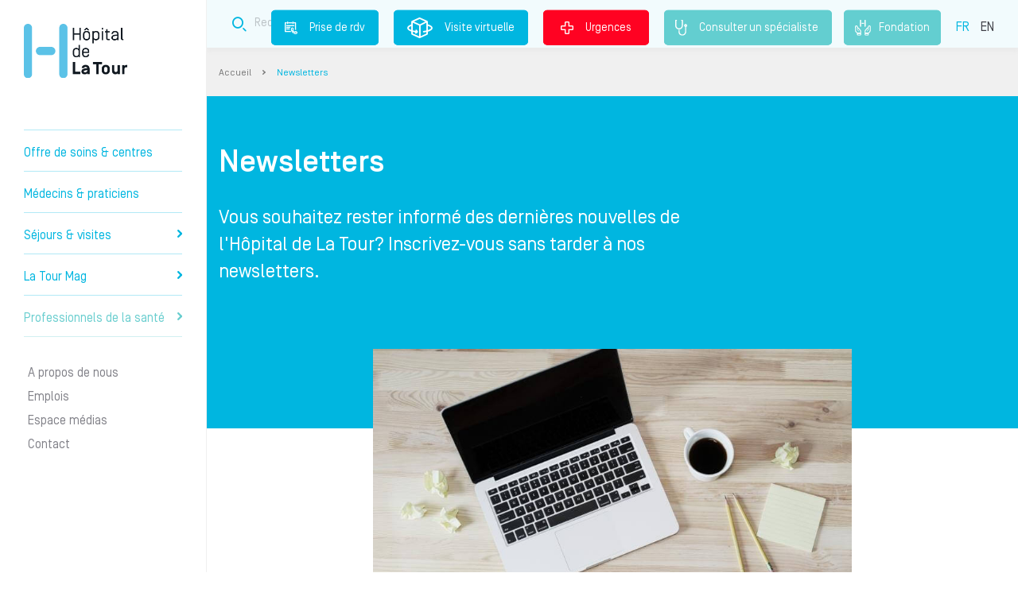

--- FILE ---
content_type: text/html; charset=UTF-8
request_url: https://www.la-tour.ch/fr/newsletters
body_size: 7229
content:
 <!DOCTYPE html>
 <html lang="fr" dir="ltr" prefix="content: http://purl.org/rss/1.0/modules/content/  dc: http://purl.org/dc/terms/  foaf: http://xmlns.com/foaf/0.1/  og: http://ogp.me/ns#  rdfs: http://www.w3.org/2000/01/rdf-schema#  schema: http://schema.org/  sioc: http://rdfs.org/sioc/ns#  sioct: http://rdfs.org/sioc/types#  skos: http://www.w3.org/2004/02/skos/core#  xsd: http://www.w3.org/2001/XMLSchema# ">
 <head>
  <meta charset="utf-8" />
<meta name="description" content="Vous souhaitez rester informé des dernières nouvelles de l&#039;Hôpital de La Tour? Inscrivez-vous sans tarder à nos newsletters." />
<link rel="canonical" href="https://www.la-tour.ch/fr/newsletters" />
<link rel="image_src" href="https://www.la-tour.ch/sites/default/files/styles/large/public/pages/lauren-mancke-aOC7TSLb1o8-unsplash.jpg?itok=CwDbPLRo" />
<meta property="og:site_name" content="Hôpital de La Tour" />
<meta property="og:url" content="https://www.la-tour.ch/fr/newsletters" />
<meta property="og:title" content="Newsletters | Hôpital de La Tour" />
<meta property="og:image" content="https://www.la-tour.ch/sites/default/files/styles/large/public/pages/lauren-mancke-aOC7TSLb1o8-unsplash.jpg?itok=CwDbPLRo" />
<meta name="Generator" content="Drupal 9 (https://www.drupal.org)" />
<meta name="MobileOptimized" content="width" />
<meta name="HandheldFriendly" content="true" />
<meta name="viewport" content="width=device-width, initial-scale=1.0" />
<link rel="alternate" hreflang="fr" href="https://www.la-tour.ch/fr/newsletters" />
<link rel="alternate" hreflang="en" href="https://www.la-tour.ch/en/newsletters" />
<link rel="icon" href="/sites/default/files/icone_0.png" type="image/png" />

    <title>Newsletters | Hôpital de La Tour</title>
    <meta http-equiv="content-language" content="fr">
    <meta name="google-site-verification" content="zWCF9U3ZpNHjSx4qz36_ufNk-XGK7fYHaKXA3X_EFBM" />

    <script>(function(w,d,s,l,i){w[l]=w[l]||[];w[l].push({'gtm.start':
    new Date().getTime(),event:'gtm.js'});var f=d.getElementsByTagName(s)[0],
    j=d.createElement(s),dl=l!='dataLayer'?'&l='+l:'';j.async=true;j.src=
    'https://www.googletagmanager.com/gtm.js?id='+i+dl;f.parentNode.insertBefore(j,f);
    })(window,document,'script','dataLayer','GTM-WGC3HJC');</script>

    <link rel="stylesheet" media="all" href="/sites/default/files/css/css_mzJIS2cqagpX-Bl-JKhX-_uU9_kWIyHwfBdlnHdHrjQ.css" />
<link rel="stylesheet" media="all" href="/sites/default/files/css/css_5aQKjDCwV4Xk07FhFa0lwg_AgRR52QSTrt7ss549mcw.css" />

    
          <script type="application/ld+json">
          {"@context":"https:\/\/schema.org","@type":"Hospital","name":"H\u00f4pital de la Tour","image":"https:\/\/www.la-tour.ch\/sites\/default\/files\/static_pages\/e1.png","telephone":"41227196111","areaServed":{"@type":"AdministrativeArea","name":"Suisse"},"openingHours":["Lun-Ven 07:30-21:00","Sam-Dim 07:30-20:00"],"address":{"@type":"PostalAddress","streetAddress":"Avenue Jacob-Daniel Maillard 3","addressLocality":"Meyrin","addressRegion":"GE","postalCode":"1217"},"hasMap":"https:\/\/www.google.com\/maps\/place\/H%C3%B4pital+de+La+Tour\/@46.226406,6.06787,16z\/data=!4m5!3m4!1s0x478c631aede6e9a7:0x39a8fcb4e224b632!8m2!3d46.228843!4d6.0672721?hl=fr-FR"}
      </script>
      </head>
  <body>
      <noscript>
        <iframe sandbox="allow-forms allow-scripts allow-top-navigation" src="https://www.googletagmanager.com/ns.html?id=GTM-WGC3HJC" height="0" width="0" style="display:none;visibility:hidden"></iframe>
      </noscript>
    
    <div id="latour-template">
      
            <div class="sticky-mobile-block">
    <div class="container-fluid">
        <div class="row">
            <div class="col col-3 rdv">
                <a href="/fr/prendre-rdv" class="rdv"><i class="icon-prisederdv-border2x"></i><br />Prise de rdv</a>
            </div>
            <div class="col col-3 virtual">
                <a href="https://www.la-tour.ch/virtual_tour/" class="virtual"><i class="icon-visitvirtual-border2x"></i><br />Visite virtuelle</a>
            </div>
            <div class="col col-3 search">
                <a href="/fr/recherche" class="recherche"><i class="icon-search-border2x"></i><br />Recherche</a>
            </div>
            <div class="col col-3 emergency">
                <a href="/fr/urgences" class="urgence"><i class="icon-Urgences-border2x"></i><br />Urgences</a>
            </div>
        </div>
    </div>
</div>

              <div class="dialog-off-canvas-main-canvas" data-off-canvas-main-canvas>
    <div class="layout interne">
	<div class="left-side">
		  <div>
    <div id="block-headerblock">
  
    
      <div id="header">
	<div id="logo">
		<a href="https://www.la-tour.ch/fr">Hôpital privé la Tour</a>
	</div>
	<div class="slogan d-lg-none">Prendre soin de vous comme si c'était nous.</div>
  <a href="/fr/consulter-un-specialiste" class="specialiste"><i class="stethoscope"></i>Consulter un spécialiste </a>
  <a href="/fr/fondation" class="fondation"><i class="fondation-icone"></i>Fondation</a>
	<div id="burger">
		<i class="icon-Burger"></i>
	</div>
	<div id="menu">
		<div class="menu-content">
			
        <div class="panel" data-theme="normal" data-id="" data-level="0">
        <div class="mobile">
            <div class="logo"><a href="https://www.la-tour.ch/fr" title="Accueil"></a></div>

            <div class="close"><i class="icon-close"></i></div>
        </div>
                <ul>
                            
                                <li class="">
                                                                                    <a data-id="1" href="/fr/soins">Offre de soins &amp; centres
                                            </a>
                </li>
                            
                                <li class="">
                                                                                    <a data-id="2" href="/fr/medecins">Médecins &amp; praticiens
                                            </a>
                </li>
                            
                                <li class="">
                                                                                    <a data-id="3" href="">Séjours &amp; visites
                                                    <i class="icon-arrowRight"></i>
                                            </a>
                </li>
                            
                                                                    <li class="">
                                                                                    <a data-id="4" href="/fr/guide-medical">La Tour Mag
                                                    <i class="icon-arrowRight"></i>
                                            </a>
                </li>
                            
                                                                    <li class="last1">
                                                                                    <a data-id="5" href="/Professionnelsdelasante">Professionnels de la santé
                                                    <i class="icon-arrowRight"></i>
                                            </a>
                </li>
                            
                                                                    <li class="sub sep">
                                                                                    <a data-id="6" href="">A propos de nous
                                            </a>
                </li>
                            
                                                                    <li class="sub">
                                                                                    <a data-id="7" href="">Emplois
                                            </a>
                </li>
                            
                                                                    <li class="sub">
                                                                                    <a data-id="8" href="/fr/espace-medias">Espace médias
                                            </a>
                </li>
                            
                                                                    <li class="sub">
                                                                                    <a data-id="9" href="/fr/contact">Contact
                                            </a>
                </li>
                                                                                              </ul>
    </div>
                                                                                                            <div class="panel" data-theme="normal" data-id="3" data-level="1">
        <div class="mobile">
            <div class="logo"><a href="https://www.la-tour.ch/fr" title="Accueil"></a></div>

            <div class="close"><i class="icon-close"></i></div>
        </div>
                <div class="title"><span><i class="icon-arrowBack"></i>Séjours &amp; visites</span></div>
                <ul>
                            
                                <li class="">
                                                                                    <a data-id="3.1" href="">Votre hospitalisation 
                                                    <i class="icon-arrowRight"></i>
                                            </a>
                </li>
                            
                                <li class="">
                                                                                    <a data-id="3.2" href="/fr/sejours-visites/informations-aux-proches-de-patients-hospitalises">Informations aux proches
                                                    <i class="icon-arrowRight"></i>
                                            </a>
                </li>
                            
                                <li class="">
                                                                                    <a data-id="3.3" href="">Informations administratives
                                                    <i class="icon-arrowRight"></i>
                                            </a>
                </li>
                            
                                <li class="">
                                                                                    <a data-id="3.4" href="https://www.la-tour.ch/fr/faq">FAQ
                                            </a>
                </li>
                                                                                              </ul>
    </div>
                                                                                    <div class="panel" data-theme="normal" data-id="3.1" data-level="2">
        <div class="mobile">
            <div class="logo"><a href="https://www.la-tour.ch/fr" title="Accueil"></a></div>

            <div class="close"><i class="icon-close"></i></div>
        </div>
                <div class="title"><span><i class="icon-arrowBack"></i>Votre hospitalisation </span></div>
                <ul>
                            
                                <li class="">
                                                                                    <a data-id="3.1.1" href="/fr/sejours-visites/votre-hospitalisation/preparez-votre-admission">Préparez votre admission
                                            </a>
                </li>
                            
                                <li class="">
                                                                                    <a data-id="3.1.2" href="/fr/sejours-visites/votre-hospitalisation/soyez-acteur-de-votre-prise-charge">Soyez acteur de votre prise en charge
                                            </a>
                </li>
                            
                                <li class="">
                                                                                    <a data-id="3.1.3" href="/fr/sejours-visites/votre-hospitalisation/qualite-et-securite-de-vos-soins">Qualité et sécurité de vos soins
                                            </a>
                </li>
                            
                                <li class="">
                                                                                    <a data-id="3.1.4" href="/fr/sejours-visites/votre-hospitalisation/votre-confort">Votre confort
                                            </a>
                </li>
                            
                                <li class="">
                                                                                    <a data-id="3.1.5" href="/fr/sejours-visites/votre-hospitalisation/votre-sortie">Votre sortie
                                            </a>
                </li>
                                                                                              </ul>
    </div>
                                                                
                                                                                            <div class="panel" data-theme="normal" data-id="3.2" data-level="2">
        <div class="mobile">
            <div class="logo"><a href="https://www.la-tour.ch/fr" title="Accueil"></a></div>

            <div class="close"><i class="icon-close"></i></div>
        </div>
                <div class="title"><span><i class="icon-arrowBack"></i>Informations aux proches</span></div>
                <ul>
                            
                                <li class="">
                                                                                    <a data-id="3.2.1" href="https://www.la-tour.ch/fr/visites">Les horaires de visite
                                            </a>
                </li>
                            
                                <li class="">
                                                                                    <a data-id="3.2.2" href="/fr/sejours-visites/informations-aux-proches-de-patients-hospitalises">Informations aux proches
                                            </a>
                </li>
                                                                                              </ul>
    </div>
                            
                                                                                            <div class="panel" data-theme="normal" data-id="3.3" data-level="2">
        <div class="mobile">
            <div class="logo"><a href="https://www.la-tour.ch/fr" title="Accueil"></a></div>

            <div class="close"><i class="icon-close"></i></div>
        </div>
                <div class="title"><span><i class="icon-arrowBack"></i>Informations administratives</span></div>
                <ul>
                            
                                <li class="">
                                                                                    <a data-id="3.3.1" href="/fr/sejours-visites/informations-administratives/couverture-dassurance">Couverture d&#039;assurance
                                            </a>
                </li>
                                                                                              </ul>
    </div>
                
                        
                                                                                            <div class="panel" data-theme="normal" data-id="4" data-level="1">
        <div class="mobile">
            <div class="logo"><a href="https://www.la-tour.ch/fr" title="Accueil"></a></div>

            <div class="close"><i class="icon-close"></i></div>
        </div>
                <div class="title"><span><i class="icon-arrowBack"></i>La Tour Mag</span></div>
                <ul>
                            
                                <li class="">
                                                                                    <a data-id="4.1" href="/fr/conseils">Conseils
                                            </a>
                </li>
                            
                                <li class="">
                                                                                    <a data-id="4.2" href="/fr/pathologies">Comprendre votre pathologie
                                            </a>
                </li>
                            
                                <li class="">
                                                                                    <a data-id="4.3" href="/fr/articles?t=actu">Actualités
                                            </a>
                </li>
                            
                                <li class="">
                                                                                    <a data-id="4.4" href="/fr/articles?t=event">Evénements
                                            </a>
                </li>
                            
                                <li class="">
                                                                                    <a data-id="4.5" href="/fr/podcasts">Podcasts
                                            </a>
                </li>
                                                                                              </ul>
    </div>
                                                                
                                                                                            <div class="panel" data-theme="normal" data-id="5" data-level="1">
        <div class="mobile">
            <div class="logo"><a href="https://www.la-tour.ch/fr" title="Accueil"></a></div>

            <div class="close"><i class="icon-close"></i></div>
        </div>
                <div class="title"><span><i class="icon-arrowBack"></i>Professionnels de la santé</span></div>
                <ul>
                            
                                <li class="">
                                                                                    <a data-id="5.1" href="/fr/devenir-medecin-agree">Devenir médecin agréé
                                            </a>
                </li>
                            
                                <li class="">
                                                                                    <a data-id="5.2" href="/fr/professionnels-de-la-sante/la-formation-lhopital-de-la-tour">Formation
                                                    <i class="icon-arrowRight"></i>
                                            </a>
                </li>
                            
                                <li class="">
                                                                                    <a data-id="5.3" href="https://www.la-tour.ch/fr/recherches-et-publications-scientifiques-0">Recherche scientifique
                                            </a>
                </li>
                            
                                <li class="">
                                                                                    <a data-id="5.4" href="https://www.la-tour.ch/fr/medecins">Référer un patient
                                            </a>
                </li>
                            
                                <li class="">
                                                                                    <a data-id="5.5" href="/fr/offre-de-soins/centre-la-tour-des-pathologies-digestives">Centre La Tour des Pathologies Digestives
                                            </a>
                </li>
                                                                                              </ul>
    </div>
                                                                                                <div class="panel" data-theme="normal" data-id="5.2" data-level="2">
        <div class="mobile">
            <div class="logo"><a href="https://www.la-tour.ch/fr" title="Accueil"></a></div>

            <div class="close"><i class="icon-close"></i></div>
        </div>
                <div class="title"><span><i class="icon-arrowBack"></i>Formation</span></div>
                <ul>
                            
                                <li class="">
                                                                                    <a data-id="5.2.1" href="/fr/professionnels-de-la-sante/la-formation-lhopital-de-la-tour">Présentation
                                            </a>
                </li>
                            
                                <li class="">
                                                                                    <a data-id="5.2.2" href="/fr/professionnels-de-la-sante/formation/formation-medicale">Formation médicale
                                            </a>
                </li>
                            
                                <li class="">
                                                                                    <a data-id="5.2.3" href="/fr/professionnels-de-la-sante/formation/formation-paramedicale/formation-paramedicale">Formation paramédicale
                                            </a>
                </li>
                                                                                              </ul>
    </div>
                                        
                                                
                                                                                                                        <div class="panel" data-theme="grey" data-id="6" data-level="1">
        <div class="mobile">
            <div class="logo"><a href="https://www.la-tour.ch/fr" title="Accueil"></a></div>

            <div class="close"><i class="icon-close"></i></div>
        </div>
                <div class="title"><span><i class="icon-arrowBack"></i>A propos de nous</span></div>
                <ul>
                            
                                <li class="">
                                                                                    <a data-id="6.1" href="">Nous connaître
                                                    <i class="icon-arrowRight"></i>
                                            </a>
                </li>
                            
                                <li class="">
                                                                                    <a data-id="6.2" href="">Nos engagements
                                                    <i class="icon-arrowRight"></i>
                                            </a>
                </li>
                            
                                <li class="">
                                                                                    <a data-id="6.3" href="">Valoriser l&#039;excellence médicale
                                                    <i class="icon-arrowRight"></i>
                                            </a>
                </li>
                                                                                              </ul>
    </div>
                                                                                    <div class="panel" data-theme="grey" data-id="6.1" data-level="2">
        <div class="mobile">
            <div class="logo"><a href="https://www.la-tour.ch/fr" title="Accueil"></a></div>

            <div class="close"><i class="icon-close"></i></div>
        </div>
                <div class="title"><span><i class="icon-arrowBack"></i>Nous connaître</span></div>
                <ul>
                            
                                <li class="">
                                                                                    <a data-id="6.1.1" href="/fr/propos-de-nous/nous-connaitre/mission-vision-valeurs">Mission, vision, valeurs
                                            </a>
                </li>
                            
                                <li class="">
                                                                                    <a data-id="6.1.2" href="/fr/informations-generales/lhopital-de-la-tour-en-bref">L’Hôpital de La Tour en bref
                                            </a>
                </li>
                            
                                <li class="">
                                                                                    <a data-id="6.1.3" href="/fr/propos-de-nous/nous-connaitre/direction-generale">Direction générale
                                            </a>
                </li>
                                                                                              </ul>
    </div>
                                        
                                                                                            <div class="panel" data-theme="grey" data-id="6.2" data-level="2">
        <div class="mobile">
            <div class="logo"><a href="https://www.la-tour.ch/fr" title="Accueil"></a></div>

            <div class="close"><i class="icon-close"></i></div>
        </div>
                <div class="title"><span><i class="icon-arrowBack"></i>Nos engagements</span></div>
                <ul>
                            
                                <li class="">
                                                                                    <a data-id="6.2.1" href="/fr/propos-de-nous/nos-engagements/commission-medicale">Commission médicale
                                            </a>
                </li>
                            
                                <li class="">
                                                                                    <a data-id="6.2.2" href="/fr/fondation">Fondation de l&#039;Hôpital de La Tour
                                            </a>
                </li>
                            
                                <li class="">
                                                                                    <a data-id="6.2.3" href="/fr/propos-de-nous/nos-engagements/fondation-de-la-tour-pour-la-recherche-et-lenseignement-en">Fondation FORE
                                            </a>
                </li>
                                                                                              </ul>
    </div>
                                        
                                                                                            <div class="panel" data-theme="grey" data-id="6.3" data-level="2">
        <div class="mobile">
            <div class="logo"><a href="https://www.la-tour.ch/fr" title="Accueil"></a></div>

            <div class="close"><i class="icon-close"></i></div>
        </div>
                <div class="title"><span><i class="icon-arrowBack"></i>Valoriser l&#039;excellence médicale</span></div>
                <ul>
                            
                                <li class="">
                                                                                    <a data-id="6.3.1" href="https://www.la-tour.ch/fr/recherches-et-publications-scientifiques-0">Recherche scientifique
                                            </a>
                </li>
                            
                                <li class="">
                                                                                    <a data-id="6.3.2" href="https://www.la-tour.ch/fr/propos-de-nous/valoriser-lexcellence-medicale/qualite-et-resultats-medicaux">Qualité et résultats médicaux
                                            </a>
                </li>
                                                                                              </ul>
    </div>
                            
            
                                                                                                                        <div class="panel" data-theme="grey" data-id="7" data-level="1">
        <div class="mobile">
            <div class="logo"><a href="https://www.la-tour.ch/fr" title="Accueil"></a></div>

            <div class="close"><i class="icon-close"></i></div>
        </div>
                <div class="title"><span><i class="icon-arrowBack"></i>Emplois</span></div>
                <ul>
                            
                                <li class="">
                                                                                    <a data-id="7.1" href="/fr/emplois/pourquoi-nous-rejoindre">Pourquoi nous rejoindre
                                            </a>
                </li>
                            
                                <li class="">
                                                                                    <a data-id="7.2" href="https://recrutement.latour.ch/">Postes à pourvoir
                                            </a>
                </li>
                                                                                              </ul>
    </div>
                            
                                    


      <div class="langues mobile">
        <ul class="selection">
                      <li class="is-active"><a href="https://www.la-tour.ch/fr/newsletters">FR</a></li>
                      <li class=""><a href="https://www.la-tour.ch/en/newsletters">EN</a></li>
                  </ul>
      </div>
		</div>
	</div>
</div>

  </div>

  </div>

	</div>
	<div class="right-side">
		          <div class="wrapper-top ">
	<div class="top">
		<div class="container">
			<div class="row">
				<div class="col-md-12">
					<div class="block-top ">
						<div class="slogan">Prendre soin de vous comme si c'était nous.</div>
						<div class="block-search block-search-top" data-value="top" >
	<div class="container">
		<div class="row">
			<div class="col-md-12">
				<form method="get" class="form" action="/fr/recherche">
					<div class="form" data-url="/fr/recherche">						<div class="input">
							<i class="icon-search-border2x"></i>
							<input name="addsearch" class="addsearch" type="text" data-addsearch-field="true" data-max="2" placeholder="Recherche" value="" />
						</div>
						<div class="d-none">
							<input type="submit" value="send" />
						</div>
						</div>				</form>
			</div>
		</div>
	</div>
</div>

						<div class="links">
              							  <a href="/fr/prendre-rdv" class="rdv"><i class="icon-prisederdv-border2x"></i>Prise de rdv</a>
              							<a href="https://www.la-tour.ch/virtual_tour/" target="_blank" class="virtual"><i class="icon-visitvirtual-border2x"></i>Visite virtuelle</a>
							<a href="/fr/urgences" class="urgence"><i class="icon-Urgences-border2x"></i>Urgences</a>
              <a href="/fr/consulter-un-specialiste" class="specialiste"><i class="stethoscope"></i>Consulter un spécialiste </a>
              <a href="/fr/fondation" class="fondation"><i class="fondation"></i>Fondation</a>
							<div class="langues">
								<ul class="selection">
                                      <li class="is-active"><a href="/fr/newsletters">FR</a></li>
                                      <li class=""><a href="/en/newsletters">EN</a></li>
                                  </ul>
							</div>
						</div>
					</div>
				</div>
			</div>
		</div>
	</div>
</div>

<div class="wrapper-breadcrumbs">
	<div class="container">
		<div class="row">
			<div class="col-md-12">
				<div class="block-breadcrumbs">
		<a href="/fr" class="">Accueil </a> <i class="icon-arrowRight"></i> 
		<a href="/fr/newsletters" class="last">Newsletters </a>  
	</div>

			</div>
		</div>
	</div>
</div>

    		  <div>
    <div data-drupal-messages-fallback class="hidden"></div>
  <section id="page-detail">
  <div     class="intro has-picture ">
    <div class="container">
      <div class="row">
        <div class="col-md-12">
          <h1 class="intro-title">Newsletters</h1>
        </div>
                  <div class="col-md-8">
            <div class="intro-text">Vous souhaitez rester informé des dernières nouvelles de l'Hôpital de La Tour? Inscrivez-vous sans tarder à nos newsletters.</div>
          </div>
              </div>
    </div>
  </div>
      <div class="content">
    <div class="container">
      <div class="row main">
                <div class="col-md-12">
                                    <div class="content-img" style="background-image:url(https://www.la-tour.ch/sites/default/files/styles/latour_article_detail/public/pages/lauren-mancke-aOC7TSLb1o8-unsplash.jpg?itok=xlffS6-M)"></div>
                                                  <div class="content-text bulle-white">
                <h2>Newsletter de l'Hôpital de La Tour&nbsp;<strong>pour le grand public</strong></h2>

<p>Inscrivez-vous à notre newsletter et&nbsp;restez informé de&nbsp;nos dernières nouvelles,&nbsp;nos cours ainsi que tous nos événements.</p>
<a aria-label="" href="https://la-tour.us1.list-manage.com/subscribe?u=dc3c7ad4e8bb25d2ab607c576&amp;id=de76c1de38" id="" rel="" target="_blank" title=""><img alt="bouton" data-align="center" data-entity-type="file" data-entity-uuid="974b821e-56e9-40dc-965b-d79a292cd920" height="49" src="/sites/default/files/inline-images/Fichier%202%404x.png" width="166" /></a>

<p>&nbsp;</p>

<hr />
<p>&nbsp;</p>

<h2>Newsletter pour médecins et praticiens</h2>

<p>Réservée aux médecins agréés de l'Hôpital de La Tour ainsi qu'aux professionnels de la santé, cette newsletter tient&nbsp;nos partenaires régulièrement informés de notre actualité.</p>
<a href="http://eepurl.com/gb0OHL" target="_blank"><img alt="bouton" data-align="center" data-entity-type="file" data-entity-uuid="974b821e-56e9-40dc-965b-d79a292cd920" height="49" src="/sites/default/files/inline-images/Fichier%202%404x.png" width="166" /></a>
              </div>
                                              </div>
                            </div>
      </div>
    </div>

    <div id="quality-popup" class="d-none col-2">
      <div class="row">
        <div class="medal-img">
          <img src="" alt="Medal">
        </div>
        <div class="medal-text-wrapper medal-or d-none">
          <div class="title-blue">Or</div>
          <div class="medal-text">Résultat meilleur que la moyenne des hôpitaux Suisse</div>
        </div>
        <div class="medal-text-wrapper medal-argent d-none">
          <div class="title-blue">Argent</div>
          <div class="medal-text">Résultat identique à la moyenne des hôpitaux Suisse</div>
        </div>
        <div class="medal-text-wrapper medal-bronze d-none">
          <div class="title-blue">Bronze</div>
          <div class="medal-text">Résultat moins bon que la moyenne des hôpitaux Suisse</div>
        </div>
      </div>
    </div>

        
    
    

    
    
    
</section>

  </div>

		  <div>
    <div id="block-footerblock">
  
    
      <div id="footer">
  	<a class="top"><i class="icon-backTop"></i></a>

	<div class="container-fluid">
		<div class="row">
			<div class="col-md-3 social">
				<div class="title">Nous suivre </div>
				<ul>
					<li><a href="https://www.linkedin.com/company/593561/admin/" target="_blank"><i class="icon-linkedinRound"></i></a></li>
					<li><a href="https://www.facebook.com/hopitaldelatour/" target="_blank"><i class="icon-facebookRound"></i></a></li>
					<li><a href="https://www.youtube.com/user/Marketing022/videos?view_as=subscriber&flow=grid&view=0" target="_blank"><i class="icon-youtubeRound"></i></a></li>
					<li><a href="https://www.instagram.com/hopitaldelatour/" target="_blank"><i class="icon-instagramRound"></i></a></li>
				</ul>
        <div class="title">La communauté La Tour sport, santé et mouvement</div>
        <ul>
          <li>
            <a href="https://www.facebook.com/latoursportsanteetmouvement" target="_blank"><i class="icon-facebookRound"></i></a>
          </li>
          <li>
            <a href="https://www.instagram.com/latour.sport.sante.mouvement" target="_blank"><i class="icon-instagramRound"></i></a>
          </li>
          <li>
            <a href="https://www.youtube.com/channel/UCGbVXfegheBfg8sK_8voxyA" target="_blank"><i class="icon-youtubeRound"></i></a>
          </li>
          <li>
            <a href="https://open.spotify.com/show/1VvUZd77krq4VtndxjioyC" target="_blank"><i class="icon-media_network_social_spotify_icon"></i></a>
          </li>
          <li>
            <a href="https://podcasts.apple.com/ch/podcast/la-tour-sport-sant%C3%A9-et-mouvement/id1573235662?l=fr" target="_blank"><i class="icon-oval-applepodcast"></i></a>
          </li>
          <br/>
          <li>
            <a href="https://shows.acast.com/la-tour-sport-sante-et-mouvement/episodes" target="_blank"><i class="icon-oval-acast"></i></a>
          </li>
          <li>
            <a href="https://podcasts.google.com/feed/aHR0cHM6Ly9mZWVkcy5hY2FzdC5jb20vcHVibGljL3Nob3dzL2xhLXRvdXItc3BvcnQtc2FudGUtZXQtbW91dmVtZW50/episode/NjA4MmQ0Mjc4NzYzODYxZjg5ZWU3Zjhi?sa=X&ved=0CAUQkfYCahcKEwiw0MbStavxAhUAAAAAHQAAAAAQAg&hl=fr-CH" target="_blank"><i class="icon-oval-googlepodcasts"></i></a>
          </li>
        </ul>
        <div class="title">La communauté la Tour santé au Féminin</div>
        <ul>
          <li>
            <a href="https://www.facebook.com/latour.devenirparents/?paipv=0&eav=AfYeDXBHDX9hUCbRbZi_J7Z214kzl-0ad7b6QWcbZYfAN5_xCcP9ZUXrMDYvRC9e5kw&_rdr" target="_blank"><i class="icon-facebookRound"></i></a>
          </li>
          <li>
            <a href="https://www.instagram.com/latour.sante.au.feminin?utm_source=ig_web_button_share_sheet&igsh=ZDNlZDc0MzIxNw==" target="_blank"><i class="icon-instagramRound"></i></a>
          </li>
        </ul>
			</div>
			        <div class="col-md-3 menu">
      <div class="title">Notre offre de soins</div>
              <ul>
                  <li><a href="/fr/orthopedie-traumatologie" data-drupal-link-system-path="node/8">Orthopédie &amp; traumatologie </a></li>
                  <li><a href="/fr/femme-mere-enfant" data-drupal-link-system-path="node/9"> Femme - mère &amp; enfant</a></li>
                  <li><a href="/fr/coeur-poumons" data-drupal-link-system-path="node/10">Cœur &amp; poumons</a></li>
                  <li><a href="/fr/sport-mouvement-reeducation" data-drupal-link-system-path="node/11">Mouvement &amp; rééducation</a></li>
                  <li><a href="/fr/centre-des-cancers" data-drupal-link-system-path="node/12">Centre du cancer</a></li>
                  <li><a href="/fr/metabolisme-obesite" data-drupal-link-system-path="node/575">Métabolisme &amp; obésité</a></li>
                </ul>
                </div>
      <div class="col-md-3 menu">
      <div class="title">Informations générales</div>
              <ul>
                  <li><a href="/fr/informations-generales/lhopital-de-la-tour-en-bref" data-drupal-link-system-path="node/1345">L’Hôpital de La Tour en bref</a></li>
                  <li><a href="/fr/hopital-de-la-tour/se-rendre-lhopital-de-la-tour" data-drupal-link-system-path="node/86">Accès</a></li>
                  <li><a href="https://recrutement.latour.ch/" target="_blank">Emplois</a></li>
                  <li><a href="/fr/informations-generales/conditions-dutilisation" data-drupal-link-system-path="node/765">Conditions d&#039;utilisation</a></li>
                  <li><a href="/fr/informations-generales/politique-de-confidentialite" data-drupal-link-system-path="node/766">Politique de confidentialité</a></li>
                </ul>
                </div>
      <div class="col-md-3 menu">
      <div class="title">S&#039;inscrire à nos newsletters</div>
              <ul>
                  <li><a href="https://la-tour.us1.list-manage.com/subscribe?u=dc3c7ad4e8bb25d2ab607c576&amp;id=de76c1de38" target="_blank">Newsletter de l&#039;Hôpital de La Tour </a></li>
                  <li><a href="http://eepurl.com/gb0OHL" target="_blank">Newsletter pour médecins et praticiens</a></li>
                </ul>
                    <a href="/fr/videos" class="tv"><span class="icon-video"></span>Nos vidéos</a>
        <a href="/fr/photos" class="tv"><span class="icon-picture"></span>Nos photos</a>
          </div>
  



		</div>
	</div>
	<div class="bottom-side">
		<div class="inner"></div>
	</div>

  </div>

  </div>

  </div>

	</div>
</div>

  </div>

    </div>
    
    <div id="users-device-size">
      <div data-value="mobile" class="d-md-none"></div>
      <div data-value="desktop" class="d-none d-md-block"></div>
    </div>

    <script type="application/json" data-drupal-selector="drupal-settings-json">{"path":{"baseUrl":"\/","scriptPath":null,"pathPrefix":"fr\/","currentPath":"node\/928","currentPathIsAdmin":false,"isFront":false,"currentLanguage":"fr"},"pluralDelimiter":"\u0003","suppressDeprecationErrors":true,"ckeditorAccordion":{"accordionStyle":{"collapseAll":null,"keepRowsOpen":null,"animateAccordionOpenAndClose":1,"openTabsWithHash":1,"allowHtmlInTitles":0}},"user":{"uid":0,"permissionsHash":"edf2ba4dd6ab7d321de683e09ca1bcf70ee4804a939d150f892f98ebd7380fa8"}}</script>
<script src="/sites/default/files/js/js_aBUm53WqIb1jfFD5AlUCGbTU486VdcBGrnpJSDqDc98.js"></script>
<script src="/modules/contrib/ckeditor_accordion/js/accordion.frontend.min.js?t8rajr"></script>
<script src="/sites/default/files/js/js_9ZxpzL111E8yYc91nvH-aLOOQ8pPzz5s7iHsSF3neP0.js"></script>
<script src="//addsearch.com/js/?key=ec170fb094a5ccf522d0dda008b74f48"></script>
<script src="/sites/default/files/js/js_k4DNwMxvbB0fwaEJSihBXzYBSOojXhzjAnsxn0pWO74.js"></script>

    <script src="//cdnjs.cloudflare.com/ajax/libs/mathjax/2.7.0/MathJax.js?config=TeX-AMS-MML_HTMLorMML"></script>
    <!-- Conversion Pixel - Visit [type:Visit][subt:Visits_All_Pages] - DO NOT MODIFY --><script src="https://secure.adnxs.com/px?id=1595886&seg=30369570&t=1" type="text/javascript"></script><!-- End of Conversion Pixel -->
  </body>
</html>


--- FILE ---
content_type: image/svg+xml
request_url: https://www.la-tour.ch/themes/custom/latour/images/stethoscope.svg
body_size: 1370
content:
<?xml version="1.0" encoding="UTF-8"?>
<svg width="190px" height="254px" viewBox="0 0 190 254" version="1.1" xmlns="http://www.w3.org/2000/svg" xmlns:xlink="http://www.w3.org/1999/xlink">
    <title>stethoscope</title>
    <g id="icons" stroke="none" stroke-width="1" fill="none" fill-rule="evenodd">
        <g id="stethoscope" transform="translate(2, 2)" fill="#FFFFFF" fill-rule="nonzero">
            <path d="M163.745605,66.715332 C177.005937,66.715332 187.755859,77.4652547 187.755859,90.7255859 C187.755859,100.654335 181.675062,109.412083 172.620773,113.035972 L172.447,113.103 L172.447261,191.007124 C172.377289,224.368803 145.589292,251.445065 112.354289,251.99158 L111.345215,252 C77.6437813,251.992934 50.3099782,224.708435 50.2382812,191.010254 L50.2382812,191 C50.2382812,190.7948 50.2453172,190.590958 50.2594239,190.388411 L50.272,190.237 L50.2724609,166.407227 C50.2724609,161.688815 54.0280442,157.847065 58.7129125,157.708924 L58.9741211,157.705078 C63.7800086,157.705078 67.6762695,161.601143 67.6762695,166.407227 L67.6762695,191.004395 C67.6762695,191.188321 67.6706476,191.371625 67.6593959,191.553682 L67.648,191.693 L67.6643893,192.320258 C68.4280942,215.602069 87.3312086,234.220134 110.628241,234.593882 L111.342773,234.599609 C135.438674,234.599609 154.986532,215.095767 155.044434,191.009766 L155.044,113.095 L154.941594,113.055919 C145.960227,109.471674 139.898645,100.912657 139.738599,91.1235928 L139.735352,90.7260742 C139.735352,77.4656636 150.485354,66.715332 163.745605,66.715332 Z M17.2109375,-2 C22.0171191,-2 25.9125977,1.89587069 25.9125977,6.70214844 C25.9125977,11.5082801 22.0167769,15.4042969 17.2109375,15.4042969 L15.437,15.404 L15.4379883,91.9848633 C15.4379883,92.1705008 15.4322628,92.3552296 15.4207372,92.5382269 L15.409,92.677 L15.4256459,93.3011013 C16.1902331,116.581795 35.0927336,135.197717 58.3894802,135.571421 L59.1040039,135.577148 C83.1987926,135.577148 102.745895,116.07536 102.805664,91.9907227 L102.805,15.404 L101.032715,15.4042969 C96.3138712,15.4042969 92.4725371,11.64876 92.3344122,6.96338569 L92.3305664,6.70214844 C92.3305664,1.89591878 96.2264852,-2 101.032715,-2 L111.507324,-2 C116.313066,-2 120.208984,1.89591878 120.208984,6.70166016 L120.208984,91.9886296 C120.137291,125.688053 92.8053117,152.972914 59.1044922,152.97998 C25.4037061,152.972409 -1.92880862,125.688575 -2,91.9907227 L-2,91.9804687 C-2,91.7752692 -1.99296403,91.5714269 -1.97885731,91.3688793 L-1.965,91.217 L-1.96582031,6.7019043 L-1.96197454,6.44044906 C-1.82384977,1.75553691 2.01747558,-2 6.73583984,-2 L17.2109375,-2 Z M163.778809,84.1757813 L163.746,84.175 L163.710449,84.1772461 C160.080155,84.1772461 157.136719,87.1206828 157.136719,90.7509766 C157.136719,93.7727212 159.19065,96.3680315 161.987325,97.1026639 L162.208,97.156 L162.52928,97.1047604 C162.793613,97.0685551 163.063801,97.044046 163.336083,97.0317294 L163.745605,97.0224609 C164.157837,97.0224609 164.567035,97.0507048 164.971136,97.1065272 L165.258,97.152 L165.391226,97.1210368 C168.210391,96.395608 170.240834,93.9207933 170.348528,90.9948455 L170.353027,90.75 C170.353027,87.1190317 167.409893,84.1757813 163.778809,84.1757813 Z" id="Combined-Shape"></path>
        </g>
    </g>
</svg>